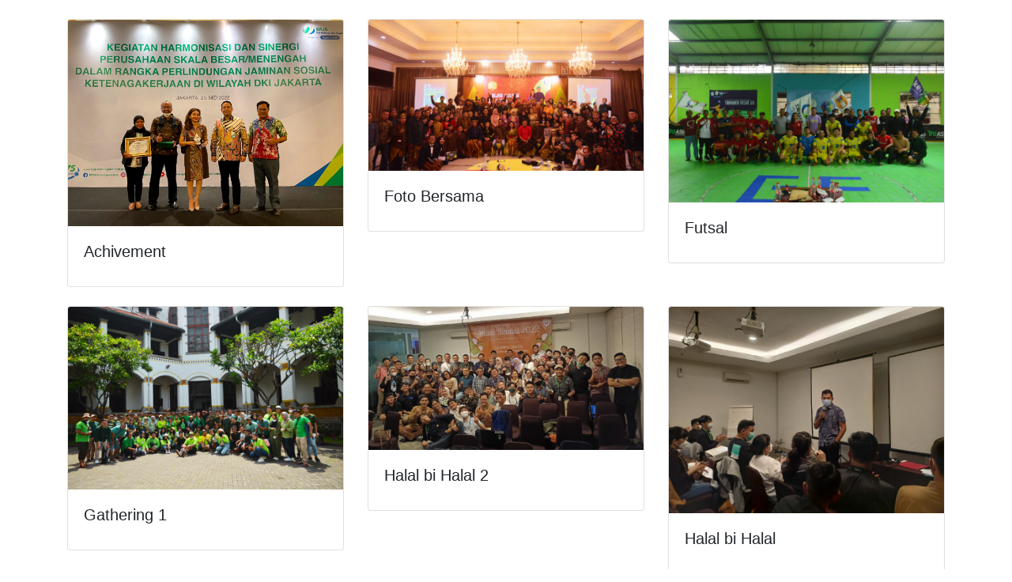

--- FILE ---
content_type: text/html; charset=UTF-8
request_url: https://sinarjernihsuksesindo.id/galeri/
body_size: 950
content:
<!DOCTYPE html>
<html>
<head>
  <title>Galeri Foto</title>
  <link rel="stylesheet" href="https://maxcdn.bootstrapcdn.com/bootstrap/4.0.0/css/bootstrap.min.css">
  <style>
    .zoom {
      transition: transform .2s;
    }
    .zoom:hover {
      transform: scale(1.1);
    }
  </style>
</head>
<body>

  <div class="container my-4">
   
    <div class="row">
              <div class="col-md-4 mb-4">
          <div class="card">
            <img class="card-img-top zoom" src="images/Achievment.jpeg" alt="Achivement" data-toggle="modal" data-target="#image-modal-1">
            <div class="card-body">
              <h5 class="card-title">Achivement</h5>
              <p class="card-text"></p>
            </div>
          </div>
        </div>

        <div class="modal fade" id="image-modal-1" tabindex="-1" role="dialog" aria-labelledby="image-modal-label-1" aria-hidden="true">
          <div class="modal-dialog modal-dialog-centered" role="document">
            <div class="modal-content">
              <img class="modal-img" src="images/Achievment.jpeg" alt="Achivement">
            </div>
          </div>
        </div>

              <div class="col-md-4 mb-4">
          <div class="card">
            <img class="card-img-top zoom" src="images/IMG_20230417_095133_603.png" alt="Foto Bersama" data-toggle="modal" data-target="#image-modal-2">
            <div class="card-body">
              <h5 class="card-title">Foto Bersama</h5>
              <p class="card-text"></p>
            </div>
          </div>
        </div>

        <div class="modal fade" id="image-modal-2" tabindex="-1" role="dialog" aria-labelledby="image-modal-label-2" aria-hidden="true">
          <div class="modal-dialog modal-dialog-centered" role="document">
            <div class="modal-content">
              <img class="modal-img" src="images/IMG_20230417_095133_603.png" alt="Foto Bersama">
            </div>
          </div>
        </div>

              <div class="col-md-4 mb-4">
          <div class="card">
            <img class="card-img-top zoom" src="images/IMG-20230417-WA0001.jpg" alt="Futsal" data-toggle="modal" data-target="#image-modal-3">
            <div class="card-body">
              <h5 class="card-title">Futsal</h5>
              <p class="card-text"></p>
            </div>
          </div>
        </div>

        <div class="modal fade" id="image-modal-3" tabindex="-1" role="dialog" aria-labelledby="image-modal-label-3" aria-hidden="true">
          <div class="modal-dialog modal-dialog-centered" role="document">
            <div class="modal-content">
              <img class="modal-img" src="images/IMG-20230417-WA0001.jpg" alt="Futsal">
            </div>
          </div>
        </div>

              <div class="col-md-4 mb-4">
          <div class="card">
            <img class="card-img-top zoom" src="images/IMG_20230417_095624_832.png" alt="Gathering 1" data-toggle="modal" data-target="#image-modal-4">
            <div class="card-body">
              <h5 class="card-title">Gathering 1</h5>
              <p class="card-text"></p>
            </div>
          </div>
        </div>

        <div class="modal fade" id="image-modal-4" tabindex="-1" role="dialog" aria-labelledby="image-modal-label-4" aria-hidden="true">
          <div class="modal-dialog modal-dialog-centered" role="document">
            <div class="modal-content">
              <img class="modal-img" src="images/IMG_20230417_095624_832.png" alt="Gathering 1">
            </div>
          </div>
        </div>

              <div class="col-md-4 mb-4">
          <div class="card">
            <img class="card-img-top zoom" src="images/IMG_20230417_095650_525.png" alt="Halal bi Halal 2" data-toggle="modal" data-target="#image-modal-5">
            <div class="card-body">
              <h5 class="card-title">Halal bi Halal 2</h5>
              <p class="card-text"></p>
            </div>
          </div>
        </div>

        <div class="modal fade" id="image-modal-5" tabindex="-1" role="dialog" aria-labelledby="image-modal-label-5" aria-hidden="true">
          <div class="modal-dialog modal-dialog-centered" role="document">
            <div class="modal-content">
              <img class="modal-img" src="images/IMG_20230417_095650_525.png" alt="Halal bi Halal 2">
            </div>
          </div>
        </div>

              <div class="col-md-4 mb-4">
          <div class="card">
            <img class="card-img-top zoom" src="images/IMG_20230417_095724_299.png" alt="Halal bi Halal" data-toggle="modal" data-target="#image-modal-6">
            <div class="card-body">
              <h5 class="card-title">Halal bi Halal</h5>
              <p class="card-text"></p>
            </div>
          </div>
        </div>

        <div class="modal fade" id="image-modal-6" tabindex="-1" role="dialog" aria-labelledby="image-modal-label-6" aria-hidden="true">
          <div class="modal-dialog modal-dialog-centered" role="document">
            <div class="modal-content">
              <img class="modal-img" src="images/IMG_20230417_095724_299.png" alt="Halal bi Halal">
            </div>
          </div>
        </div>

              <div class="col-md-4 mb-4">
          <div class="card">
            <img class="card-img-top zoom" src="images/IMG_20230417_095811_378.JPG" alt="Hut CEO" data-toggle="modal" data-target="#image-modal-7">
            <div class="card-body">
              <h5 class="card-title">Hut CEO</h5>
              <p class="card-text"></p>
            </div>
          </div>
        </div>

        <div class="modal fade" id="image-modal-7" tabindex="-1" role="dialog" aria-labelledby="image-modal-label-7" aria-hidden="true">
          <div class="modal-dialog modal-dialog-centered" role="document">
            <div class="modal-content">
              <img class="modal-img" src="images/IMG_20230417_095811_378.JPG" alt="Hut CEO">
            </div>
          </div>
        </div>

              <div class="col-md-4 mb-4">
          <div class="card">
            <img class="card-img-top zoom" src="images/IMG_20230417_095838_962.jpg" alt="Internal Employee Training" data-toggle="modal" data-target="#image-modal-8">
            <div class="card-body">
              <h5 class="card-title">Internal Employee Training</h5>
              <p class="card-text"></p>
            </div>
          </div>
        </div>

        <div class="modal fade" id="image-modal-8" tabindex="-1" role="dialog" aria-labelledby="image-modal-label-8" aria-hidden="true">
          <div class="modal-dialog modal-dialog-centered" role="document">
            <div class="modal-content">
              <img class="modal-img" src="images/IMG_20230417_095838_962.jpg" alt="Internal Employee Training">
            </div>
          </div>
        </div>

              <div class="col-md-4 mb-4">
          <div class="card">
            <img class="card-img-top zoom" src="images/IMG_20230417_095908_488.png" alt="Syukuran Kantor Baru" data-toggle="modal" data-target="#image-modal-9">
            <div class="card-body">
              <h5 class="card-title">Syukuran Kantor Baru</h5>
              <p class="card-text"></p>
            </div>
          </div>
        </div>

        <div class="modal fade" id="image-modal-9" tabindex="-1" role="dialog" aria-labelledby="image-modal-label-9" aria-hidden="true">
          <div class="modal-dialog modal-dialog-centered" role="document">
            <div class="modal-content">
              <img class="modal-img" src="images/IMG_20230417_095908_488.png" alt="Syukuran Kantor Baru">
            </div>
          </div>
        </div>

              <div class="col-md-4 mb-4">
          <div class="card">
            <img class="card-img-top zoom" src="images/IMG_20230417_095945_331.JPG" alt="Training External Employee" data-toggle="modal" data-target="#image-modal-10">
            <div class="card-body">
              <h5 class="card-title">Training External Employee</h5>
              <p class="card-text"></p>
            </div>
          </div>
        </div>

        <div class="modal fade" id="image-modal-10" tabindex="-1" role="dialog" aria-labelledby="image-modal-label-10" aria-hidden="true">
          <div class="modal-dialog modal-dialog-centered" role="document">
            <div class="modal-content">
              <img class="modal-img" src="images/IMG_20230417_095945_331.JPG" alt="Training External Employee">
            </div>
          </div>
        </div>

          </div>
  </div>

  <script src="https://code.jquery.com/jquery-3.2.1.slim.min.js"></script>
  <script src="https://cdnjs.cloudflare.com/ajax/libs/popper.js/1.12.9/umd/popper.min.js"></script>
  <script src="https://maxcdn.bootstrapcdn.com/bootstrap/4.0.0/js/bootstrap.min.js"></script>
</body>
</html>
